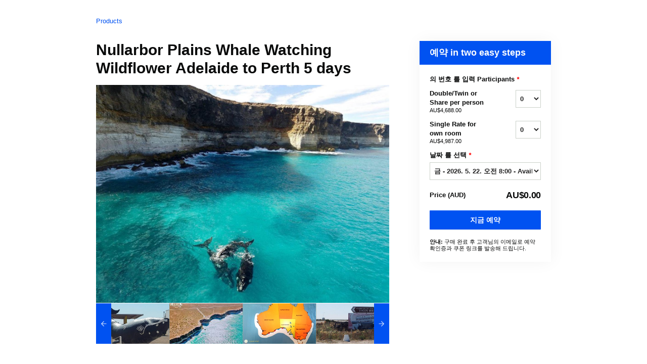

--- FILE ---
content_type: text/html; charset=UTF-8
request_url: https://spiritsafaris.rezdy.com/updateTotalPrice
body_size: 753
content:
{"sessions":["441678819"],"sessionTimeLabel":{"441678819":"\uae08 - 2026. 5. 22. \uc624\uc804 8:00 - Available"},"totalPrice":{"441678819":"AU$0.00"},"pricePerOption":{"441678819":{"21613207":"AU$4,688.00","21613206":"AU$4,987.00"}},"activeSession":{"441678819":true},"waitlist":{"441678819":false},"sessionTimeFormat":{"441678819":"2026-05-22"},"quantitiesPerOption":{"441678819":{"21613207":[0,1,2,3,4,5,6,7,8],"21613206":[0,1,2,3,4,5,6,7,8]}},"minQuantityOverride":[],"maxQuantityOverride":[]}